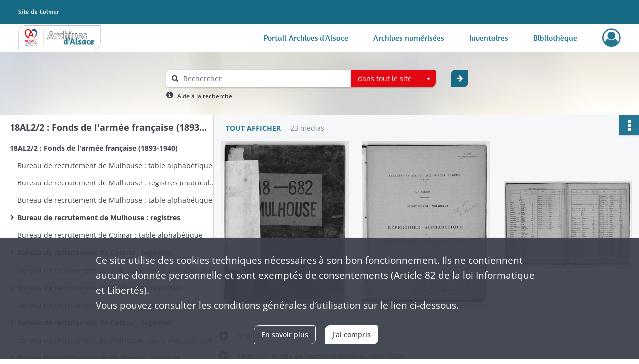

--- FILE ---
content_type: text/html; charset=UTF-8
request_url: https://archives68.alsace.eu/ark:/46858/qwm3xcj6rdz9
body_size: 6257
content:
<!DOCTYPE html>
<html lang="fr">
    <head data-captcha="none">
                    

    <!-- Matomo -->
    <script type="text/javascript">
        var _paq = _paq || [];

        /* This code come from https://www.cnil.fr/sites/default/files/typo/document/Configuration_piwik.pdf */
        _paq.push([function() {
            var self = this;
            function getOriginalVisitorCookieTimeout() {
                var now = new Date(),
                    nowTs = Math.round(now.getTime() / 1000),
                    visitorInfo = self.getVisitorInfo();
                var createTs = parseInt(visitorInfo[2]);
                var cookieTimeout = 33696000; // 13 mois en secondes
                return createTs + cookieTimeout - nowTs;
            }
            this.setVisitorCookieTimeout( getOriginalVisitorCookieTimeout() );
        }]);

        /* tracker methods like "setCustomDimension" should be called before "trackPageView" */
        _paq.push(['disableCookies']);
        _paq.push(['trackPageView']);
        _paq.push(['enableLinkTracking']);
        (function() {
            var u="https://stats.alsace.eu/";
            _paq.push(['setTrackerUrl', u+'piwik.php']);
            _paq.push(['setSiteId', 9]);
            var d=document, g=d.createElement('script'), s=d.getElementsByTagName('script')[0];
            g.type='text/javascript'; g.async=true; g.defer=true; g.src=u+'piwik.js'; s.parentNode.insertBefore(g,s);
        })();
    </script>
    <!-- End Matomo Code -->

        
        <meta charset="utf-8">
        <title>    Bureau de recrutement de Mulhouse : table alphabétique (tous cantons)
</title>

        <meta name="twitter:card" content="summary" /><meta property="og:url" content="https://archives68.alsace.eu/ark:/46858/qwm3xcj6rdz9" /><meta property="og:title" content="    Bureau de recrutement de Mulhouse : table alphabétique (tous cantons)
" /><meta property="og:image" content="https://archives68.alsace.eu/ark:/46858/qwm3xcj6rdz9/044b8f3d-3631-4dcc-8817-8d3aaa771580" />
        <meta name="viewport" content="user-scalable=no, initial-scale=1, maximum-scale=1, minimum-scale=1, width=device-width, height=device-height"/>
        <meta name="format-detection" content="telephone=no" />

        
                    <link rel="apple-touch-icon" sizes="180x180" href="/assets/src/application/Custom/assets/static/front/favicons/apple-touch-icon.03971b95844612e72bbaf3063ed1ad3c.png">
<link rel="icon" type="image/png" sizes="32x32" href="/assets/src/application/Custom/assets/static/front/favicons/favicon-32x32.8c4dfbc65f11eb32555350c0bb608c52.png">
<link rel="icon" type="image/png" sizes="16x16" href="/assets/src/application/Custom/assets/static/front/favicons/favicon-16x16.7d58aa1ad72ae2d57dc7b86466bc32f7.png">
<link rel="manifest" href="/assets/src/application/Custom/assets/static/front/favicons/site.webmanifest.6ad2bd6962b36ccd88e1e053531ed9d5.json">
<link rel="mask-icon" href="/assets/src/application/Custom/assets/static/front/favicons/safari-pinned-tab.c2d861f21fbf1362d687898fc49db63a.svg" color="#5bbad5">

<meta name="msapplication-TileColor" content="#da532c">
<meta name="theme-color" content="#ffffff">
        
        <link rel="stylesheet" type="text/css" href="/assets/assets/front/scss/common.f7ef0664dc6eaa4865b0797af8d12d03.css" />
        <link rel="stylesheet" type="text/css" href="/assets/assets/fonts/index.62fb4e2c9e8a75391dff4f32a9058ffc.css">

            
    <link rel="stylesheet" type="text/css" href="/assets/assets/front/scss/notice-complete.abb3aad7446a227bf55332dda163e431.css" />

        <link rel="stylesheet" type="text/css" href="/assets/src/application/Custom/assets/src/scss/index.e5e4735ccf0de7cfdf3b557cadd767c1.css" />
        <link rel="stylesheet" type="text/css" href="/assets/node_modules/@knight-lab/timelinejs/dist/css/timeline.1f24a26632f1a70a920eae94a02df2a0.css" />

    </head>
    <body id="notice-complete">

                    <header id="header" role="banner">
    <div class="institutional-banner-desktop">
        
    <div class="institutional-banner-burger">
                    <div class="container institutional">
        <div class="row">
                            <div class="header-footer-col col-md-12 col-lg-12 header-footer-align-left">
                    
                    
        <img
        src="/assets/src/application/Custom/assets/static/front/img/icono-logo/logo-header-institutional.06e765e48832d1e938d824dbda3f59cf.svg"
                    />

                </div>
                    </div>
    </div>

    </div>

    </div>
    <div id="main-header">
        <a id="logo" href="/" title="Aller à la page d&#039;accueil">
    <img class="logo-desktop" src="/assets/src/application/Custom/assets/static/front/img/icono-logo/logo-header.6db64dbb19dcd6de27999d4c1016bbcf.svg" alt="Archives Alsace - Colmar"/>

                    
    <img class="logo-mobile" src="/assets/src/application/Custom/assets/static/front/img/icono-logo/logo-header-responsive.71a1b987c15175869686dfd19f312106.svg" alt="Archives Alsace - Colmar"/>

    <span class="sr-only">Archives Alsace - Colmar</span>
</a>
            
<nav id="main-menu" role="navigation">
            <ul aria-label="menu principal">
                                    <li><a
    href="https://archives.alsace.eu/" rel="noopener noreferrer" target="_blank"
    title="Aller à la page : &quot;Portail Archives d&#039;Alsace&quot;"
>Portail Archives d&#039;Alsace</a>
</li>
                                <li><a
    href="/page/archives-numerisees"
    title="Aller à la page : &quot;Archives numérisées&quot;"
>Archives numérisées</a>
</li>
                                <li><a
    href="/ark:/46858/j9dtcx6r0gzs"
    title="Aller à la page : &quot;Inventaires&quot;"
>Inventaires</a>
</li>
                                <li><a
    href="https://catalogue-archives.alsace.eu/" rel="noopener noreferrer" target="_blank"
    title="Aller à la page : &quot;Bibliothèque&quot;"
>Bibliothèque</a>
</li>
            
        </ul>
    </nav>
<nav id="burger-main-menu" class="left" role="navigation">
            <div>
            <label for="burger-sidebar" class="toggle" aria-label="Ouvrir le menu déroulant">
                <span class="sr-only">Ouvrir le menu déroulant</span>
                <span class="icon-bar"></span>
                <span class="icon-bar"></span>
                <span class="icon-bar"></span>
            </label>
            <input type="checkbox" id="burger-sidebar" class="sidebartoggler">

            <div class="page-wrap">
                <div class="sidebar">
                    <ul class="mainnav">
                                                <li><a
    href="https://archives.alsace.eu/" rel="noopener noreferrer" target="_blank"
    title="Aller à la page : &quot;Portail Archives d&#039;Alsace&quot;"
>Portail Archives d&#039;Alsace</a>
</li>
                                <li><a
    href="/page/archives-numerisees"
    title="Aller à la page : &quot;Archives numérisées&quot;"
>Archives numérisées</a>
</li>
                                <li><a
    href="/ark:/46858/j9dtcx6r0gzs"
    title="Aller à la page : &quot;Inventaires&quot;"
>Inventaires</a>
</li>
                                <li><a
    href="https://catalogue-archives.alsace.eu/" rel="noopener noreferrer" target="_blank"
    title="Aller à la page : &quot;Bibliothèque&quot;"
>Bibliothèque</a>
</li>
            
                    </ul>
                    
    <div class="institutional-banner-burger">
                    <div class="container institutional">
        <div class="row">
                            <div class="header-footer-col col-md-12 col-lg-12 header-footer-align-left">
                    
                    
        <img
        src="/assets/src/application/Custom/assets/static/front/img/icono-logo/logo-header-institutional.06e765e48832d1e938d824dbda3f59cf.svg"
                    />

                </div>
                    </div>
    </div>

    </div>

                </div>
            </div>
        </div>
    </nav>
<nav id="user-profile" role="navigation">
    <ul>
                    <li class="user-profile submenu-container">
                            <a href="/user/login?targetRoute=identifiers.front.ark.routing.external&amp;targetRouteParameters%5BarkUrlPath%5D=46858/qwm3xcj6rdz9" class="user-profile-icon-container" title="Mon espace personnel">
                <i class="fa fa-user-circle-o" aria-hidden="true"></i>
            </a>
            <ul class="subnav">
                <li>
                    <a href="/user/login?targetRoute=identifiers.front.ark.routing.external&amp;targetRouteParameters%5BarkUrlPath%5D=46858/qwm3xcj6rdz9" title="Se connecter">Se connecter</a>
                </li>
                                    <li>
                        <a href="/register" title="S&#039;inscrire">S&#039;inscrire</a>
                    </li>
                            </ul>

                </li>
    
    </ul>
</nav>
<nav id="burger-user-profile" class="right" role="navigation">
    <label for="profile-sidebar" class="toggle">
                    <i class="fa fa-user-circle-o user-profile-icon " aria-hidden="true"></i>
    
    </label>
    <input type="checkbox" id="profile-sidebar" class="sidebartoggler">

    <div class="page-wrap">
        <div class="sidebar">
            <ul class="mainnav">
                                                <li>
                <a href="/user/login?targetRoute=identifiers.front.ark.routing.external&amp;targetRouteParameters%5BarkUrlPath%5D=46858/qwm3xcj6rdz9" title="Se connecter">Se connecter</a>
            </li>
                            <li>
                    <a href="/register" title="S&#039;inscrire">S&#039;inscrire</a>
                </li>
                        
            </ul>
        </div>
    </div>
</nav>


    </div>
</header>
        
        <div id="old-browsers" class="disclaimer">
    <div class="text">
        Ce portail est conçu pour être utilisé sur les navigateurs Chrome, Firefox, Safari et Edge. Pour une expérience optimale, nous vous invitons à utiliser l&#039;un de ces navigateurs.
    </div>
    <div class="buttons">
        <button type="button" class="btn btn-primary" id="old-browsers-accept">J&#039;ai compris</button>
    </div>
</div>

        <main role="main" id="page-top">

                                        
            
            <section class="section-search wide no-print" style="background-image:url(/images/9ee26613-7713-4777-b07b-4ff72ceadbda_global_search_banner.jpg)">
    <div class="search-content clearfix" role="search">
        <form id="search" action="https://archives68.alsace.eu/search/results" method="GET" class="select-search">
            <div class="search-content-field clearfix">
                <i class="fal fa-search" aria-hidden="true"></i>
                <label for="search-input">Moteur de recherche</label>
                <input type="text"
                       id="search-input"
                       name="q"
                       class="form-control"
                       placeholder="Rechercher"
                       value=""
                       required pattern=".*\S.*"
                       aria-label="Rechercher à travers le moteur de recherche"/>
            </div>
                        
                <div class="scope-select">
        <select name="scope" class="selectpicker" style="display: none">
            <option value="all" selected>dans tout le site</option>
            <option value="archival">dans les documents</option>
            <option value="page">dans les pages</option>
        </select>
    </div>

            <button type="submit" data-toggle="tooltip" data-placement="top" title="Rechercher" class="accent round fal fa-arrow-right"></button>
        </form>
        <form id="search-navigation" action="https://archives68.alsace.eu/search/results" method="GET">
                    </form>
    </div>

    <div class="help-search clearfix">
        <i class="fas fa-info-circle" aria-hidden="true"></i>
        <a data-toggle="modal" data-target="#searchHelp" href="" title="Plus d&#039;informations sur l&#039;aide à la recherche">Aide à la recherche</a>
    </div>
    <div class="modal fade" data-url="/search/help" id="searchHelp" aria-hidden="true">
        <div class="modal-dialog" role="document">
            <div class="modal-content">
                <div class="modal-header">
                    <h2 class="modal-title">Aide à la recherche</h2>
                    <button type="button" class="close" data-dismiss="modal"><span aria-hidden="true">&times;</span></button>
                </div>
                <div class="modal-body"></div>
            </div>
        </div>
    </div>
</section>



            
                            
<aside class="alert-container row">
</aside>
            
            <div class="container">
                
<section class="notice clearfix row">
    <div class="col-4 list-notice">
        
    <h2 id="finding-aid" title="18AL2/2 : Fonds de l&#039;armée française (1893-1940)">18AL2/2 : Fonds de l&#039;armée française (1893-1940)</h2>
            <div id="classification-plan-navigation"
             data-url="https://archives68.alsace.eu/api/classificationPlan/v1/tree/4f13f127-4aaf-4a46-be1e-06522bde4537_667b16fe-fc25-484b-83a4-05e335171ec8"
             data-record-content-target="notice-content"
             data-current-node-id="4f13f127-4aaf-4a46-be1e-06522bde4537_667b16fe-fc25-484b-83a4-05e335171ec8"
        ></div>
    
    </div>
    <div id="notice-content" class="content-notice col-12 col-sm-8">
        
    
<div
    id="actionbar"
            data-bookmark-url="https://archives68.alsace.eu/user/api/v1/bookmark/record/qwm3xcj6rdz9"
        data-bookmark-data="{}"
        data-bookmark-list-url="https://archives68.alsace.eu/user/bookmarks"
        data-logged-in=""
        data-bookmarked=""
            data-social="1"     data-print="1"
    data-site-name="Archives Alsace - Colmar"
    data-page-title="    Bureau de recrutement de Mulhouse : table alphabétique (tous cantons)
"
    data-share-mail-body="Bonjour,
Je vous recommande cette page :
https%3A%2F%2Farchives68.alsace.eu%2Fark%3A%2F46858%2Fqwm3xcj6rdz9
Bonne consultation !
"
    ></div>



        
    
            <div class="img-notice">
            <p>
                                                        <a href="/ark:/46858/qwm3xcj6rdz9/5812f948-f565-499e-b15d-5cdcde013ab2" class="no-print bloc-media-sub-info" rel="noopener noreferrer" target="_blank">
                        Tout afficher
                    </a>
                                <span>
                                    23 medias

                            </span>
            </p>

            <ul>
                                    <li>
                        <a href="/ark:/46858/qwm3xcj6rdz9/044b8f3d-3631-4dcc-8817-8d3aaa771580" class="image-thumbnail" rel="noopener noreferrer" target="_blank">
                            <span class="qs">Afficher</span>
                            <img class="list-picture img-fluid" src="/images/044b8f3d-3631-4dcc-8817-8d3aaa771580_img-notice.jpg" alt="Bureau de recrutement de Mulhouse : table alphabétique (tous cantons)">
                        </a>
                    </li>
                                    <li>
                        <a href="/ark:/46858/qwm3xcj6rdz9/0da0eb60-41b4-403c-80a2-bd6b6b2c475a" class="image-thumbnail" rel="noopener noreferrer" target="_blank">
                            <span class="qs">Afficher</span>
                            <img class="list-picture img-fluid" src="/images/0da0eb60-41b4-403c-80a2-bd6b6b2c475a_img-notice.jpg" alt="Bureau de recrutement de Mulhouse : table alphabétique (tous cantons)">
                        </a>
                    </li>
                                    <li>
                        <a href="/ark:/46858/qwm3xcj6rdz9/d48f067a-5c2f-4991-896c-b1a19b7f18ce" class="image-thumbnail" rel="noopener noreferrer" target="_blank">
                            <span class="qs">Afficher</span>
                            <img class="list-picture img-fluid" src="/images/d48f067a-5c2f-4991-896c-b1a19b7f18ce_img-notice.jpg" alt="Bureau de recrutement de Mulhouse : table alphabétique (tous cantons)">
                        </a>
                    </li>
                            </ul>
        </div>
    

<div
    class="collapse-toggle-all show"
    data-parentRecords-fold="Replier"
    data-parentRecords-unfold="Déplier"
>
    <span>Déplier</span> tous les niveaux
</div>

    
<section class="notice-info notice-1">
    <div class="intitup
        collapsed                " data-target="#notice1"
        data-toggle="collapse"        aria-expanded="true">

                    <h2>    18AL2/2 : Fonds de l&#039;armée française (1893-1940)
</h2>
            </div>
    <div class="clearfix detail collapse-await " id="notice1" aria-expanded="true">
        <div class="groups">
            
    <div class="group">
                
            <div class="row ">
            <div class="attribut-col col-xl-3 col-lg-5 col-md-5 col-sm-5">
                <p class="attribut">Cote/Cotes extrêmes</p>
            </div>
            <div class="content-col col-xl-9 col-lg-7 col-md-7 col-sm-7 ">
                <div class="content">        <div class="read-more" data-more="Afficher plus" data-less="Afficher moins">18AL2/1 - 18AL2/570</div>
</div>
            </div>
        </div>
    

                                            
    

                                            
    


                
            <div class="row ">
            <div class="attribut-col col-xl-3 col-lg-5 col-md-5 col-sm-5">
                <p class="attribut">Organisme responsable de l&#039;accès intellectuel</p>
            </div>
            <div class="content-col col-xl-9 col-lg-7 col-md-7 col-sm-7 ">
                <div class="content">        <div class="read-more" data-more="Afficher plus" data-less="Afficher moins"><span>Archives départementales du Haut-Rhin</span></div>
</div>
            </div>
        </div>
    


                
    


                            
    

    
                    
    


                    
    


                    
    



                            
    

    
                    
    


                    
    



                            
    

    
                            
    

    
    </div>


    <div class="group">
                                                    
            <div class="row ">
            <div class="attribut-col col-xl-3 col-lg-5 col-md-5 col-sm-5">
                <p class="attribut">Origine</p>
            </div>
            <div class="content-col col-xl-9 col-lg-7 col-md-7 col-sm-7 ">
                <div class="content">        <div class="read-more" data-more="Afficher plus" data-less="Afficher moins"><span>Rédacteur : D. Dreyer</span></div>
</div>
            </div>
        </div>
    

    
            
                            
    

    
                            
    

    
                            
    

    
    </div>










        </div>
            </div>
</section>

<section class="notice-info notice-0">
    <div class="intitup
                        " data-target="#notice0"
        data-toggle="collapse"        aria-expanded="true">

                    <h2>    Bureau de recrutement de Mulhouse : table alphabétique (tous cantons)
</h2>
            </div>
    <div class="clearfix detail collapse-await show" id="notice0" aria-expanded="true">
        <div class="groups">
            
    <div class="group">
                
            <div class="row ">
            <div class="attribut-col col-xl-3 col-lg-5 col-md-5 col-sm-5">
                <p class="attribut">Cote/Cotes extrêmes</p>
            </div>
            <div class="content-col col-xl-9 col-lg-7 col-md-7 col-sm-7 ">
                <div class="content">        <div class="read-more" data-more="Afficher plus" data-less="Afficher moins">18AL2/222</div>
</div>
            </div>
        </div>
    

                                            
    

                                                                
            <div class="row ">
            <div class="attribut-col col-xl-3 col-lg-5 col-md-5 col-sm-5">
                <p class="attribut">Date</p>
            </div>
            <div class="content-col col-xl-9 col-lg-7 col-md-7 col-sm-7 ">
                <div class="content">        <div class="read-more" data-more="Afficher plus" data-less="Afficher moins"><span>1918</span></div>
</div>
            </div>
        </div>
    


                
    


                
    


                            
    

    
                    
    


                    
    


                    
    



                            
    

    
                    
    


                    
    



                            
    

    
                            
    

    
    </div>






    <div class="group">
                                                    
            <div class="row ">
            <div class="attribut-col col-xl-3 col-lg-5 col-md-5 col-sm-5">
                <p class="attribut">Conditions d&#039;accès</p>
            </div>
            <div class="content-col col-xl-9 col-lg-7 col-md-7 col-sm-7 ">
                <div class="content">        <div class="read-more" data-more="Afficher plus" data-less="Afficher moins"><p>NC Numérisé</p></div>
</div>
            </div>
        </div>
    

    
            
                            
    

    
                            
    

    
                            
    

    
                            
    

    
    </div>






    <div class="group">
        
                                                                                                                
            <div class="row ">
            <div class="attribut-col col-xl-3 col-lg-5 col-md-5 col-sm-5">
                <p class="attribut">Mots clés lieux</p>
            </div>
            <div class="content-col col-xl-9 col-lg-7 col-md-7 col-sm-7 ">
                <div class="content">        <div class="read-more" data-more="Afficher plus" data-less="Afficher moins"><a href="/search/results?target=controlledAccessGeographicName&amp;keyword=Mulhouse" rel="noopener noreferrer" target="_blank" title='Rechercher "Mulhouse"'>Mulhouse</a></div>
</div>
            </div>
        </div>
    

        
                                                            
    

        
                                                            
    

        
                                                            
    

        
                                                            
    

        
                                                            
    


                
                                                                                    
    


        
                                                                                                                
            <div class="row ">
            <div class="attribut-col col-xl-3 col-lg-5 col-md-5 col-sm-5">
                <p class="attribut">Mots clés typologiques</p>
            </div>
            <div class="content-col col-xl-9 col-lg-7 col-md-7 col-sm-7 ">
                <div class="content">        <div class="read-more" data-more="Afficher plus" data-less="Afficher moins"><a href="/search/results?target=controlledAccessPhysicalCharacteristic&amp;keyword=TABLE%20ALPHABETIQUE" rel="noopener noreferrer" target="_blank" title='Rechercher "TABLE ALPHABETIQUE"'>TABLE ALPHABETIQUE</a></div>
</div>
            </div>
        </div>
    

        
                                                            
    

        
                                                            
    


    </div>
        </div>
                                <div class="record-actions">
    </div>
    
            </div>
</section>

    </div>
</section>

            </div>

        </main>

                        
    <footer id="footer" role="contentinfo">
                                
                                <div class="container default">
        <div class="row">
                            <div class="header-footer-col col-md-3 col-lg-3 header-footer-align-left">
                    
                    <div class="mt-0">
    <img src="/assets/src/application/Custom/assets/static/front/img/icono-logo/logo-footer.12dbacc3bd0976b75a3dea2cd6efc63a.svg" alt="Logo des archives d'Alsace"/>
</div>
<div class="mt-2">
    <ul class="links">
        <li>
            <ul class="icon-list">
                <li class="link icon-only">
                    <a href="https://twitter.com/Archivesdalsace" title="Retrouvez-nous sur X" rel="noopener noreferrer" target="_blank">
                        <i class="nf nf-x-twitter" aria-hidden="true"></i>
                    </a>
                </li>
                <li class="link icon-only">
                    <a href="https://www.facebook.com/Archivesdalsace" title="Retrouvez-nous sur Facebook" rel="noopener noreferrer" target="_blank">
                        <i class="nf nf-facebook-f" aria-hidden="true"></i>
                    </a>
                </li>
                <li class="link icon-only">
                    <a href="https://www.instagram.com/archivesdalsace/" title="Retrouvez-nous sur Instagram" rel="noopener noreferrer" target="_blank">
                        <i class="nf nf-instagram" aria-hidden="true"></i>
                    </a>
                </li>
                <li class="link icon-only">
                    <a href="https://www.youtube.com/channel/UClkmbHMJAb868KH00IUV0TA" title="Retrouvez-nous sur Youtube" rel="noopener noreferrer" target="_blank">
                        <i class="nf nf-youtube" aria-hidden="true"></i>
                    </a>
                </li>
            </ul>
        </li>
    </ul>
</div>
                </div>
                            <div class="header-footer-col col-md-3 col-lg-3 header-footer-align-left">
                                            <span class="heading">Archives d&#039;Alsace - Site de Colmar</span>
                    
                    <div class="mt-0">
    <p class="mb-0">Bâtiment M / Cité administrative</p>
    <p class="mb-0">3, rue Fleischhauer</p>
    <p class="mb-0">F-68026 COLMAR</p>
    <p class="mb-0"><i class="fa fa-phone" aria-label="Téléphone" aria-hidden="true"></i> (+33) 3 89 21 97 00</p>
</div>
<div class="mt-4">
    <p class="mb-0"><a class="btn" href="/page/contactez-nous" title="Contacter le service d'archives du CEA"><b>Nous contacter</b></a></p>
</div>

                </div>
                            <div class="header-footer-col col-md-3 col-lg-3 header-footer-align-left">
                                            <span class="heading">Horaires d&#039;ouverture</span>
                    
                    <div class="mt-0">
    <p class="mb-0">Du mardi au vendredi</p>
    <p class="mb-0">en continu de 9h à 17h</p>
</div>
<div class="mt-4">
    <p class="mb-0"><a class="btn" href="" title="Vernir au service d'Archives du CEA"><b>Venir</b></a></p>
</div>
                </div>
                            <div class="header-footer-col col-md-3 col-lg-3 header-footer-align-left">
                                            <span class="heading">Découvrez également</span>
                    
                    <ul class="links">
            <li class="link
">
        <a href="https://archives.bas-rhin.fr/"
         title="Accéder au portail des Archives départementales du Bas-Rhin"                      rel="noopener noreferrer"            target="_blank"
            >
                            Archives d&#039;Alsace - Strasbourg
            </a>
    </li>
    </ul>
                </div>
                    </div>
    </div>

                                                            <div class="container institutional">
        <div class="row">
                            <div class="header-footer-col col-md-6 col-lg-6 header-footer-align-left">
                    
                    <ul class="links">
            <li class="link
">
        <a href="/page/conditions-generales-d-utilisation"
         title="Consulter les mentions légales"             >
                            Mentions légales
            </a>
    </li>
            <li class="link
">
        <a href="/page/conditions-generales-d-utilisation"
         title="Consulter la politique de confidentialité"             >
                            Politique de confidentialité
            </a>
    </li>
            <li class="link
">
        <a href="/page/conditions-generales-d-utilisation"
         title="Consulter les Conditions Générales d&#039;Utilisation"             >
                            CGU
            </a>
    </li>
            <li class="link
">
        <a href="/page/accessibilite"
         title="Consulter les informations d&#039;accessibilité"             >
                            Accessibilité
            </a>
    </li>
            <li class="link
">
        <a href="/page/credits"
         title="Consulter les crédits"             >
                            Crédits
            </a>
    </li>
    </ul>
                </div>
                            <div class="header-footer-col col-md-6 col-lg-6 header-footer-align-right">
                    
                    
        <img
        src="/assets/src/application/Custom/assets/static/front/img/icono-logo/logo-footer-institutional.48a9a94330a023344059bcf1ddf576a7.svg"
                    />

                </div>
                    </div>
    </div>

                        </footer>
        
        <a href="#page-top" id="scrollup" class="no-print" title="Revenir en haut de la page">
            <i class="fa fa-angle-up" aria-hidden="true"></i>
            <span class="sr-only">Revenir en haut de la page</span>
        </a>

                                    <script src="/assets/common.921f689e6d3697160aa6.js"></script>
                            <script src="/assets/vendor.front.e8ad8de2d74f5dab70fe.js"></script>
                            <script src="/assets/front.d22d42a84881043c5b47.js"></script>
                    
        <div id="rgpd-infos"
     class="disclaimer"
     >
    <div class="text">
        <p>
            Ce site utilise des <span lang="en">cookies</span> techniques nécessaires à son bon fonctionnement. Ils ne contiennent aucune donnée personnelle et sont exemptés de consentements (Article 82 de la loi Informatique et Libertés).
        </p>
        <p>
                            Vous pouvez consulter les conditions générales d’utilisation sur le lien ci-dessous.
                    </p>
    </div>
    <div class="buttons">
                                    <a href="/page/conditions-generales-d-utilisation" rel="noopener noreferrer" target="_blank" class="btn btn-secondary" title="En savoir plus sur les conditions générales d&#039;utilisation">
            En savoir plus
        </a>
        <button type="button" class="btn btn-primary" id="rgpd-infos-understand">J&#039;ai compris</button>
    </div>

</div>
        
    </body>
</html>


--- FILE ---
content_type: image/svg+xml
request_url: https://archives68.alsace.eu/assets/src/application/Custom/assets/static/front/img/icono-logo/logo-header.6db64dbb19dcd6de27999d4c1016bbcf.svg
body_size: 5463
content:
<?xml version="1.0" encoding="UTF-8"?>
<svg id="Calque_1" data-name="Calque 1" xmlns="http://www.w3.org/2000/svg" width="165.13246" height="50" viewBox="0 0 535 162">
  <defs>
    <style>
      .cls-1 {
        fill: #fff;
      }

      .cls-2 {
        fill: #fd0;
      }

      .cls-3 {
        fill: #e30613;
      }

      .cls-4 {
        fill: #247893;
      }

      .cls-5 {
        fill: #164194;
      }

      .cls-6 {
        fill: #878787;
      }

      .cls-7 {
        stroke: #878787;
        stroke-width: 1.14px;
      }

      .cls-7, .cls-8 {
        fill: none;
        stroke-miterlimit: 10;
      }

      .cls-8 {
        stroke: #1d1d1b;
        stroke-width: 1.87px;
      }
    </style>
  </defs>
  <g id="bloc">
    <g>
      <path class="cls-1" d="m1.41,160.31V49.67C1.41,23.21,22.03,1.69,47.37,1.69h486.22v110.64c0,26.46-20.62,47.99-45.96,47.99H1.41Z"/>
      <path class="cls-6" d="m533.09,2.19v110.14c0,26.19-20.39,47.49-45.46,47.49H1.91V49.67C1.91,23.49,22.3,2.19,47.37,2.19h485.72m1-1H47.37C21.75,1.19.91,22.94.91,49.67v111.14h486.72c25.62,0,46.46-21.75,46.46-48.49V1.19h0Z"/>
    </g>
  </g>
  <g id="archives">
    <path class="cls-8" d="m217.8,40.62l17.97,49.05h-12.1l-3.62-11.81h-15.87l-3.77,11.81h-11.88l18.62-49.05h10.65Zm-5.65,12.24c-1.09,3.69-3.26,10.58-5.22,16.16h10.43c-1.96-5.65-4.13-12.61-5.22-16.16h.01Z"/>
    <path class="cls-8" d="m250.69,89.67h-11.45v-18.84c0-11.45-3.98-15.14-3.98-15.14l9.2-2.9s2.25,2.25,3.26,6.52c2.39-4.64,5.72-6.52,10.21-6.52,2.03,0,3.62.43,4.71.8l-2.97,10.94c-.65-.36-1.81-.8-3.4-.8-2.03,0-5.58,2.25-5.58,7.46v18.47h0Z"/>
    <path class="cls-8" d="m281.55,61.13c-2.39,0-6.16.94-6.16,10.14s4.06,10.43,7.17,10.43c2.32,0,5.87-1.38,6.09-1.45l2.1,7.61c-.07.07-4.35,2.46-10.79,2.46-11.81,0-16.74-7.17-16.74-17.82,0-13.04,7.53-19.92,17.6-19.92,4.71,0,8.33,2.1,10.58,5.14l-5.65,5.87c-1.16-1.38-2.24-2.46-4.2-2.46Z"/>
    <path class="cls-8" d="m315.1,52.8c7.53,0,10.43,4.93,10.43,12.61v24.27h-11.52v-22.6c0-3.4-.65-5.65-2.9-5.65-2.54,0-5.51,3.48-5.51,9.13v19.13h-11.45v-50.57l11.45-1.96v18.91c2.54-2.25,5.94-3.26,9.49-3.26h.01Z"/>
    <path class="cls-8" d="m337.05,48.81c-4.06,0-6.3-2.83-6.3-6.23,0-3.84,2.25-6.74,6.59-6.74,3.98,0,6.23,2.75,6.23,6.38s-2.25,6.59-6.52,6.59h0Zm-5.58,4.49h11.45v25.21c0,2.17.65,2.83,2.03,2.83.72,0,1.67-.22,1.88-.29l1.01,7.17c-.14.15-3.26,1.74-7.17,1.74-5.43,0-9.2-3.04-9.2-8.19v-28.47Z"/>
    <path class="cls-8" d="m382.11,62.49c0,20.07-6.23,27.6-19.49,27.6-8.26,0-12.1-5.14-12.1-12.97v-23.84h11.45v23.62c0,2.83.72,5.07,2.61,5.07,4.56,0,6.09-10.07,6.09-18.91,0-4.78-.58-7.9-.87-9.78h11.45c.36,1.52.87,5.43.87,9.2h-.01Z"/>
    <path class="cls-8" d="m416.24,63.52c0,7.03-7.17,12.53-18.69,13.48.65,2.9,2.32,4.85,5.94,4.85,4.2,0,10.29-2.32,10.29-2.32l2.17,7.53s-6.59,3.26-14.27,3.26c-11.81,0-16.52-7.17-16.52-17.82,0-12.97,8.04-19.92,18.4-19.92,9.06,0,12.68,4.71,12.68,10.94h0Zm-11.37.29c0-1.81-1.16-3.04-2.75-3.04-3.69,0-5,4.78-5.14,8.91,5.72-.15,7.9-3.55,7.9-5.87h0Z"/>
    <path class="cls-8" d="m418.85,63.45c0-6.16,4.78-10.79,12.82-10.79,7.25,0,13.11,3.04,13.11,3.04l-3.62,8.11c-1.59-.8-4.93-2.61-7.9-2.61-1.52,0-2.75.65-2.75,2.1s2.17,3.04,5.43,4.42c5.72,2.39,9.06,5.43,9.06,11.01,0,6.23-4.49,11.66-13.04,11.66-6.67,0-12.03-2.25-14.42-3.33l3.77-8.33c.94.43,5.22,2.97,8.48,2.97,2.03,0,3.48-.8,3.48-2.32,0-1.81-1.81-3.33-4.27-4.27-7.24-2.9-10.14-6.23-10.14-11.66h0Z"/>
    <path class="cls-4" d="m313.13,119.58c-1.26,3.56-3.74,5.63-7.87,5.63-7.53,0-11.09-5.69-11.09-14.31s5.86-15.29,14.42-15.29c.69,0,1.55.11,2.36.17v-12.53l9.08,1.49v26.26c0,9.08,3.1,11.95,3.16,12.01l-7.3,2.3c-.06-.06-2.07-2.01-2.76-5.75v.02Zm-2.18-16.84c-.52-.23-1.67-.46-2.36-.46-3.74,0-4.77,3.39-4.77,8.05,0,4.25.17,8.22,2.93,8.22,2.36,0,4.2-4.31,4.2-9.14v-6.67h0Z"/>
    <path class="cls-4" d="m336.86,88.55c0,4.94-2.7,9.83-8.96,12.99l-3.33-4.6c2.76-2.01,3.5-4.31,3.5-6.44,0-2.36-.98-4.48-1.15-5.75.12-.11,1.61-1.38,5.17-1.38s4.77,2.41,4.77,5.17h0Z"/>
    <path class="cls-4" d="m355.82,85.97l14.25,38.9h-9.6l-2.87-9.37h-12.59l-2.99,9.37h-9.42l14.77-38.9h8.45Zm-4.48,9.71c-.86,2.93-2.59,8.39-4.14,12.81h8.27c-1.55-4.48-3.27-10-4.14-12.81h.01Z"/>
    <path class="cls-4" d="m372.37,84.76l9.08-1.55v32.58c0,1.84.57,2.47,2.3,2.47.8,0,1.95-.17,2.82-.34l.86,5.69c-1.15.52-4.14,1.49-7.47,1.49-5.29,0-7.59-3.28-7.59-7.36v-32.98h0Z"/>
    <path class="cls-4" d="m389.26,104.06c0-4.88,3.79-8.56,10.17-8.56,5.75,0,10.4,2.41,10.4,2.41l-2.87,6.44c-1.26-.63-3.91-2.07-6.26-2.07-1.21,0-2.18.52-2.18,1.67,0,1.21,1.72,2.41,4.31,3.51,4.54,1.9,7.18,4.31,7.18,8.73,0,4.94-3.56,9.25-10.34,9.25-5.29,0-9.54-1.78-11.44-2.64l2.99-6.61c.75.34,4.14,2.36,6.72,2.36,1.61,0,2.76-.63,2.76-1.84,0-1.44-1.44-2.64-3.39-3.39-5.75-2.3-8.04-4.94-8.04-9.25h0Z"/>
    <path class="cls-4" d="m441.55,123.03l-7.3,2.3s-2.07-1.95-2.76-5.75c-1.26,3.56-3.73,5.63-7.87,5.63-7.53,0-11.09-5.69-11.09-14.31s5.86-15.29,14.42-15.29c4.77,0,11.32,1.67,11.44,1.67v13.73c0,9.08,3.16,12.01,3.16,12.01h0Zm-12.24-20.29c-.52-.23-1.67-.46-2.36-.46-3.74,0-4.77,3.39-4.77,8.05,0,4.25.17,8.22,2.93,8.22,2.36,0,4.2-4.31,4.2-9.14v-6.67h0Z"/>
    <path class="cls-4" d="m457.76,102.23c-1.9,0-4.88.75-4.88,8.04s3.22,8.28,5.69,8.28c1.84,0,4.65-1.09,4.83-1.15l1.67,6.03c-.06.06-3.45,1.95-8.56,1.95-9.37,0-13.27-5.69-13.27-14.14,0-10.34,5.98-15.8,13.96-15.8,3.73,0,6.61,1.67,8.39,4.08l-4.48,4.65c-.92-1.09-1.78-1.95-3.33-1.95h-.02Z"/>
    <path class="cls-4" d="m491.37,104.12c0,5.57-5.69,9.94-14.83,10.69.52,2.3,1.84,3.85,4.71,3.85,3.33,0,8.16-1.84,8.16-1.84l1.72,5.98s-5.23,2.59-11.32,2.59c-9.37,0-13.1-5.69-13.1-14.14,0-10.29,6.38-15.8,14.6-15.8,7.18,0,10.06,3.74,10.06,8.68h0Zm-9.02.23c0-1.44-.92-2.41-2.18-2.41-2.93,0-3.97,3.79-4.08,7.07,4.54-.11,6.26-2.82,6.26-4.65h0Z"/>
  </g>
  <g id="Alsace">
    <rect class="cls-5" x="114.55" y="60.67" width=".9" height=".89"/>
    <path class="cls-5" d="m97.42,85.66v-.89h-.87s-.02.02-.03.02v.87h-.9v-.07c-.24.21-.47.41-.67.59l.76.47s.15-.05.43-.16c.7-.26,1.39-.54,2.06-.83h-.78Z"/>
    <path class="cls-5" d="m105.53,81.56c.17-.12.34-.24.51-.36h-.51v.36Z"/>
    <path class="cls-5" d="m99.37,82.09h.75v.89h.9v-.89h.9v-.89h-.9v-.84c-.57.61-1.12,1.19-1.65,1.73Z"/>
    <path class="cls-5" d="m122.45,55.31c2.15-14.48-3.35-25.97-14.04-29.27-2.06-.63-4.15-.95-6.24-.95-4.08,0-8.16,1.2-12,3.57-.9.56-1.84,1.23-2.95,2.11l-.08.93c1.13,1.29,4.29,5.75,5.29,7.18l.94.13c.75-.51,1.82-1.15,3.2-1.68,3.66-1.38,7.42-1.32,10.6.41,6.62,3.61,7.17,15.07,5.82,20.79-.39,1.68-.88,3.28-1.43,4.81h.26v.89h-.6c-.23.61-.48,1.2-.73,1.78h.42v-.89h.9v.89h-.9v.89h-.82c-.28.61-.56,1.2-.86,1.78h.78v-.89h.9v-.89h.9v.89h-.9v.89h.9v.89h-.9v-.89h-.9v.89h-.9v-.67c-.12.23-.24.45-.36.67h.36v.89h-.85c-.17.3-.34.6-.52.89h.47v.89h-.9v-.17c-.22.36-.45.72-.68,1.06h.68v.89h-.9v-.55c-.54.81-1.09,1.6-1.65,2.34h.74v-.89h.9v.89h-.9v.89h-.9v-.69c-.17.23-.35.46-.52.69h.52v.89h-.9v-.42c-.36.45-.72.89-1.08,1.31h1.07v.89h-.9v.89h-.9v-.89h0v-.05c-.29.32-.57.64-.85.94h.85v.89h.9v.89h-.9v.89h-.9v.89h-1.8v-1.64c-.31.31-.61.6-.9.88v.75h-.8s-.07.06-.1.1v.8h.9v-.89h.9v.89h-.9v.84c.3-.13.61-.27.9-.41v-.43h.9c1.11-.55,2.19-1.15,3.23-1.78h-.53v-.89h.9v.66c.35-.22.69-.44,1.03-.66h-.13v-.89h-1.8v-.89h1.8v.89h.9v-.89h.9v.61c.27-.2.54-.4.8-.61h-.8v-.89h.9v.81c.34-.27.68-.54,1.02-.81h-.11v-.89h.9v.22c.75-.65,1.47-1.32,2.16-2.01h-1.27v-.89h-.9v.89h-.9v-.89h0v-.89h1.8v.89h1.8v.35c.96-.99,1.87-2.01,2.7-3.04v-.87h-.9v-.89h.9v.89h.69c.23-.3.45-.59.67-.89h-.45v-.89h-.9v-.89h.9v.89h.9v.27c.48-.68.92-1.37,1.34-2.05h-.46v-.89h.9v.16c.21-.35.4-.7.59-1.05h-.57v-.89h.9v.28c.67-1.3,1.24-2.59,1.7-3.85h-.8v-.89h.9v.59c.17-.5.34-.99.47-1.48h-.47v-.89h.71c.15-.6.28-1.19.4-1.78h-1.11v.89h-.9v-.89h.9v-.89h1.29c.06-.3.11-.6.16-.89h-.58v-.89h-.87v-.89h.9v.89h.75Zm-17.82,22.31h.9v.89h-.9v-.89Zm1.8,1.78h-.9v.89h-.9v-.89h.9v-.89h.9v.89Zm0-1.79h-.9v-.89h.9v.89Zm0-1.78h.9v.89h-.9v-.89Zm1.8,1.34v.45h0v.89h-1.8v-.89h.9v-.89h.9v.45h0Zm0-2.23h-.9v-.89h.9v.89Zm.9,1.78h.9v.89h-.9v-.89Zm2.7-12.49h.9v.89h-.9v-.89Zm-1.8,6.25h0v-.89h.9v.89h0v.89h-.9v-.89Zm2.7,3.57h0v.89h-.9v-.89h-.9v.89h-.9v-.89h.9v-.89h-.9v-.89h-.9v.89h0v.89h-.9v-.89h0v-.89h.9v-.89h.9v.89h.9v-.89h.9v.89h-.9v.89h1.8v.89Zm.9-.89h-.9v-.89h.9v.89Zm0-1.78h-1.8v-.89h0v-.89h.9v.89h.9v.89h0Zm0-2.68h-.9v-.89h.9v.89Zm0-1.78h-.9v-.89h.9v.89Zm0-3.57h-.9v-.89h.9v.89Zm0-2.68h-.9v-.89h.9v.89Zm4.51-12.49h.9v.89h-.9v-.89Zm0,1.78h.9v.89h-.9v-.89Zm0,3.57h.9v.89h-.9v-.89Zm-1.8,1.78v-.89h-.9v-.89h.9v.89h.9v.89h.9v.89h-.9v-.89h-.9Zm-1.8-9.82v-.89h.9v.89h-.9Zm.9,3.57h.9v.89h-.9v-.89Zm-.9,3.57v-.89h.9v.89h-.9Zm2.7-.89v.89h-.9v-.89h.9v-.89h.9v.89h-.9Zm0-3.57v-.89h.9v.89h-.9Zm0-6.25v-.89h.9v.89h-.9Zm-.9-2.68h.9v.89h-.9v-.89Zm0,3.57h.9v.89h-.9v-.89Zm0,2.68h.9v.89h-.9v-.89Zm0,1.78v.89h-.9v-.89h.9Zm-1.8-9.82h.9v.89h-.9v-.89Zm0,3.57h.9v.89h-.9v-.89Zm-.9,1.78h.9v.89h-.9v-.89Zm0,3.57h.9v.89h-.9v-.89Zm0,2.68h.9v.89h-.9v-.89Zm0,5.35h.9v.89h-.9v-.89Zm0,2.68h.9v-.89h.9v.89h-.9v.89h-.9v-.89Zm1.8.89v.89h-.9v-.89h.9Zm-1.8,6.25h.9v.89h-.9v-.89Zm.9,5.35h-.9v-.89h.9v.89Zm0-1.78h-.9v-.89h.9v.89Zm0-1.78v-.89h.9v.89h-.9Zm1.8,3.57h-.9v-.89h.9v.89Zm0-1.78h-.9v-.89h.9v.89Zm1.8-2.68h-.9v.89h-.9v-.89h.9v-.89h-.9v-.89h.9v.89h.9v.89Zm0-3.57h-.9v.89h-.9v-.89h-.9v.89h0v.89h-.9v-.89h0v-.89h-.9v-.89h.9v-.89h.9v.89h.9v.89h.9v-.89h.9v.89Zm0-3.57h-.9v.89h0v.89h-.9v-.89h0v-.89h.9v-.89h1.8v.89h-.9Zm0,1.78v-.89h.9v.89h.89v.89h-.9v-.89h-.89Zm1.8,4.46h-.9v-.89h-.9v-.89h.9v.89h.9v.89Zm0-8.03h-.9v-.89h.9v.89Zm0-11.6h-.9v.89h-.9v-.89h.9v-.89h.9v.89Zm.9,8.92h-.9v-.89h.9v.89Zm0-1.78h-.9v-.89h.9v.89Zm0-4.46h-.9v-.89h.9v.89Zm0,.89h.89v-.89h.9v.89h-.89v.89h-.9v-.89Zm0,1.78h.9v.89h-.9v-.89Zm.9,3.57v-.89h.9v.89h-.9Z"/>
    <path id="Acoeur" class="cls-3" d="m93.77,77.73c.17.09.33.19.5.29.58-.36,1.88-1.51,2.61-2.25,1.24-1.28,1.75-1.81,2.25-2.47.04-.2.08-.4.12-.59-1.01-4.96-3.21-12.48-5.51-18.39-2.15-5.55-4.82-10.17-7.21-13.98v-.02c-1.14-1.7-3.32-4.38-3.32-4.38-2.55-3-5.26-5.41-8.05-7.15-5.74-3.57-12.01-4.49-18.02-2.61-11.63,3.63-16.71,17.18-12.65,33.72,2.31,9.37,11.17,21.72,25.21,26.73l.85-.52c.61-4.56,1.39-8.97,2.33-13.08h.01c.22-1.02.45-2.02.7-3.01h18.28c.25.89.83,3.17,1.04,4.06.15.68.71,3,.85,3.66m-28.39-.54c-8.1-5.17-13.13-13.12-14.54-18.87-3.24-13.17,0-23.34,8.25-25.92,1.41-.44,2.85-.67,4.26-.67,2.79,0,5.6.87,8.36,2.59,2.41,1.5,4.76,3.65,6.99,6.38-6.01,9.06-10.61,21.65-13.32,36.49m9.95-13.34c2.06-6.65,4.55-12.45,7.42-17.28,2.86,4.83,5.36,10.63,7.42,17.28h-14.84Z"/>
    <polygon class="cls-2" points="94.37 29.41 95.78 30.69 97.47 29.82 96.69 31.55 98.04 32.9 96.15 32.69 95.29 34.39 94.9 32.52 93.02 32.23 94.67 31.28 94.37 29.41"/>
    <polygon class="cls-2" points="102.89 27.99 103.47 29.8 105.38 29.89 103.83 31.01 104.33 32.84 102.79 31.72 101.2 32.76 101.8 30.95 100.31 29.76 102.22 29.77 102.89 27.99"/>
    <polygon class="cls-2" points="108.04 30.53 109.57 31.66 111.17 30.62 110.57 32.43 112.05 33.62 110.14 33.61 109.46 35.39 108.89 33.58 106.99 33.48 108.54 32.37 108.04 30.53"/>
    <path class="cls-5" d="m48.21,123.76c-.46.09-.89.14-1.82.14-1.35,0-2.89-.72-2.89-3.38v-1.52c0-2.68,1.54-3.38,2.89-3.38.69,0,1.36.1,1.84.18.1,0,.18.04.18.14v.56c0,.07-.02.12-.13.12h-.03c-.39-.03-1.2-.1-1.84-.1-1.07,0-1.91.62-1.91,2.49v1.52c0,1.84.83,2.49,1.91,2.49.62,0,1.41-.05,1.81-.09h.04c.12,0,.18.06.18.18v.45c0,.13-.1.2-.22.22v-.02Z"/>
    <path class="cls-5" d="m54.12,123.9c-1.61,0-2.43-1.06-2.43-2.67v-.83c0-1.61.82-2.67,2.43-2.67s2.44,1.06,2.44,2.67v.83c0,1.61-.83,2.67-2.44,2.67Zm1.48-3.5c0-1.12-.45-1.83-1.48-1.83s-1.47.7-1.47,1.83v.83c0,1.12.44,1.83,1.47,1.83s1.48-.7,1.48-1.83v-.83Z"/>
    <path class="cls-5" d="m61.17,123.84h-.57c-.11,0-.2-.1-.2-.22v-7.81c0-.11.08-.21.2-.21h.57c.11,0,.2.09.2.21v7.81c0,.11-.08.22-.2.22Z"/>
    <path class="cls-5" d="m66.28,123.84h-.57c-.11,0-.2-.1-.2-.22v-7.81c0-.11.08-.21.2-.21h.57c.11,0,.2.09.2.21v7.81c0,.11-.08.22-.2.22Z"/>
    <path class="cls-5" d="m74.95,121.12h-3.67v.15c0,1.3.51,1.78,1.52,1.78.64,0,1.45-.04,1.95-.12h.05c.09,0,.18.04.18.15v.37c0,.14-.04.22-.22.25-.62.12-1.23.19-1.96.19-1.26,0-2.49-.59-2.49-2.63v-.99c0-1.57.87-2.56,2.43-2.56s2.41,1.01,2.41,2.56v.59c0,.14-.08.24-.21.24v.02Zm-.77-.83c0-1.24-.47-1.72-1.43-1.72s-1.47.54-1.47,1.72v.1h2.9v-.1Z"/>
    <path class="cls-5" d="m82.41,123.78c-.36.07-.85.12-1.37.12-1.49,0-2.33-1.05-2.33-2.66v-.85c0-1.61.83-2.66,2.33-2.66.5,0,1.01.05,1.37.12.18.03.22.09.22.24v.39c0,.11-.09.16-.19.16h-.04c-.48-.06-.82-.08-1.36-.08-.88,0-1.37.58-1.37,1.82v.85c0,1.23.48,1.82,1.37,1.82.54,0,.88-.02,1.36-.08h.04c.1,0,.19.05.19.16v.39c0,.14-.04.21-.22.24v.02Z"/>
    <path class="cls-5" d="m89.3,123.86c-.22.03-.5.05-.71.05-1.01,0-1.49-.26-1.49-1.47v-3.82l-1.06-.12c-.12,0-.21-.08-.21-.2v-.3c0-.12.09-.2.21-.2h1.06v-1.07c0-.11.08-.2.2-.22l.57-.09h.03c.09,0,.16.08.16.19v1.19h1.18c.12,0,.22.1.22.22v.37c0,.12-.1.22-.22.22h-1.18v3.82c0,.6.15.69.59.69h.61c.15,0,.23.04.23.15v.38c0,.1-.05.16-.2.19v.02Z"/>
    <path class="cls-5" d="m93.84,116.84h-.56c-.12,0-.22-.1-.22-.22v-.88c0-.12.1-.22.22-.22h.56c.12,0,.22.1.22.22v.88c0,.12-.1.22-.22.22Zm-.02,6.99h-.53c-.12,0-.22-.1-.22-.22v-5.58c0-.12.1-.22.22-.22h.53c.12,0,.22.1.22.22v5.58c0,.12-.1.22-.22.22Z"/>
    <path class="cls-5" d="m102.72,118.08l-1.48,5.21c-.14.49-.51.62-.99.62s-.84-.13-.99-.62l-1.48-5.21s-.01-.06-.01-.08c0-.11.07-.19.18-.19h.6c.09,0,.16.07.21.21l1.26,4.77c.07.26.12.32.23.32.1,0,.16-.05.23-.32l1.26-4.77c.04-.14.12-.21.21-.21h.6c.11,0,.18.08.18.19,0,.02,0,.04,0,.08h0Z"/>
    <path class="cls-5" d="m107.23,116.84h-.56c-.12,0-.22-.1-.22-.22v-.88c0-.12.1-.22.22-.22h.56c.12,0,.22.1.22.22v.88c0,.12-.1.22-.22.22Zm-.02,6.99h-.53c-.12,0-.22-.1-.22-.22v-5.58c0-.12.1-.22.22-.22h.53c.12,0,.22.1.22.22v5.58c0,.12-.1.22-.22.22Z"/>
    <path class="cls-5" d="m114.49,123.86c-.22.03-.5.05-.71.05-1.01,0-1.49-.26-1.49-1.47v-3.82l-1.06-.12c-.12,0-.21-.08-.21-.2v-.3c0-.12.09-.2.21-.2h1.06v-1.07c0-.11.08-.2.2-.22l.57-.09h.03c.09,0,.16.08.16.19v1.19h1.18c.12,0,.22.1.22.22v.37c0,.12-.1.22-.22.22h-1.18v3.82c0,.6.15.69.59.69h.61c.15,0,.23.04.23.15v.38c0,.1-.05.16-.2.19v.02Z"/>
    <path class="cls-5" d="m122.58,121.12h-3.67v.15c0,1.3.51,1.78,1.52,1.78.63,0,1.44-.04,1.95-.12h.05c.09,0,.18.04.18.15v.37c0,.14-.04.22-.22.25-.62.12-1.23.19-1.96.19-1.26,0-2.49-.59-2.49-2.63v-.99c0-1.57.86-2.56,2.43-2.56s2.41,1.01,2.41,2.56v.59c0,.14-.08.24-.21.24v.02Zm-.77-.83c0-1.24-.47-1.72-1.43-1.72s-1.47.54-1.47,1.72v.1h2.9v-.1Zm.3-4.83l-1.24,1.38c-.1.11-.13.16-.25.16h-.59c-.07,0-.1-.03-.1-.08,0-.03,0-.08.04-.11l1.07-1.36c.1-.12.13-.16.26-.16h.72c.08,0,.12.02.12.08,0,.02,0,.05-.04.09h.01Z"/>
    <path class="cls-5" d="m48.02,131.97h-3.67v.15c0,1.3.51,1.78,1.52,1.78.64,0,1.45-.04,1.95-.12h.05c.09,0,.18.04.18.15v.37c0,.14-.04.22-.22.25-.62.12-1.23.19-1.96.19-1.26,0-2.49-.59-2.49-2.63v-.99c0-1.57.87-2.56,2.43-2.56s2.41,1.01,2.41,2.56v.59c0,.14-.08.24-.21.24v.02Zm-.77-.83c0-1.24-.47-1.72-1.43-1.72s-1.47.54-1.47,1.72v.1h2.9v-.1Z"/>
    <path class="cls-5" d="m56.52,134.67h-.55c-.12,0-.21-.1-.21-.22v-.21c-.6.34-1.09.5-1.74.5-1.31,0-1.9-.82-1.9-2.28v-3.6c0-.12.1-.22.22-.22h.53c.12,0,.22.1.22.22v3.6c0,1.11.37,1.45,1.2,1.45.46,0,.97-.18,1.48-.43v-4.62c0-.11.1-.22.22-.22h.54c.11,0,.21.1.21.22v5.58c0,.12-.09.22-.21.22h-.01Z"/>
    <path class="cls-5" d="m63.26,129.4c-.5,0-.96.13-1.51.46v4.59c0,.11-.1.22-.22.22h-.54c-.11,0-.21-.1-.21-.22v-5.58c0-.12.09-.22.21-.22h.51c.12,0,.21.1.21.22v.23c.55-.38,1.05-.53,1.54-.53.15,0,.23.07.23.2v.45c0,.12-.08.19-.23.19h.01Z"/>
    <path class="cls-5" d="m69.06,134.75c-1.61,0-2.43-1.06-2.43-2.67v-.83c0-1.61.82-2.67,2.43-2.67s2.44,1.06,2.44,2.67v.83c0,1.61-.83,2.67-2.44,2.67Zm1.48-3.5c0-1.12-.45-1.83-1.48-1.83s-1.47.7-1.47,1.83v.83c0,1.12.44,1.83,1.47,1.83s1.48-.7,1.48-1.83v-.83Z"/>
    <path class="cls-5" d="m77.61,134.75c-.34,0-.85-.04-1.28-.12v1.98c0,.11-.09.21-.21.21h-.56c-.11,0-.2-.09-.2-.21v-7.53c0-.14.03-.21.23-.25.58-.14,1.35-.25,2.01-.25,1.63,0,2.39,1.06,2.39,2.7v.79c0,1.72-.79,2.68-2.39,2.68h0Zm1.42-3.47c0-1.15-.34-1.89-1.42-1.89-.46,0-.97.05-1.28.11v4.34c.36.07.93.11,1.28.11,1.07,0,1.42-.7,1.42-1.87v-.79h0Z"/>
    <path class="cls-5" d="m88.29,131.97h-3.67v.15c0,1.3.51,1.78,1.52,1.78.63,0,1.44-.04,1.95-.12h.05c.09,0,.18.04.18.15v.37c0,.14-.04.22-.22.25-.62.12-1.23.19-1.96.19-1.26,0-2.49-.59-2.49-2.63v-.99c0-1.57.87-2.56,2.43-2.56s2.41,1.01,2.41,2.56v.59c0,.14-.08.24-.21.24v.02Zm-.77-.83c0-1.24-.47-1.72-1.43-1.72s-1.47.54-1.47,1.72v.1h2.9v-.1Zm.3-4.83l-1.24,1.38c-.1.11-.13.16-.25.16h-.59c-.07,0-.1-.03-.1-.08,0-.03.01-.08.04-.11l1.07-1.36c.1-.12.13-.16.26-.16h.72c.08,0,.12.02.12.08,0,.02-.01.05-.04.09h0Z"/>
    <path class="cls-5" d="m96.82,131.97h-3.67v.15c0,1.3.51,1.78,1.52,1.78.63,0,1.44-.04,1.95-.12h.05c.09,0,.18.04.18.15v.37c0,.14-.04.22-.22.25-.62.12-1.23.19-1.96.19-1.26,0-2.49-.59-2.49-2.63v-.99c0-1.57.86-2.56,2.43-2.56s2.41,1.01,2.41,2.56v.59c0,.14-.08.24-.21.24v.02Zm-.77-.83c0-1.24-.47-1.72-1.43-1.72s-1.47.54-1.47,1.72v.1h2.9v-.1Z"/>
    <path class="cls-5" d="m105.3,134.67h-.53c-.12,0-.22-.1-.22-.22v-3.6c0-1.11-.37-1.45-1.2-1.45-.46,0-.97.18-1.48.43v4.62c0,.11-.1.22-.22.22h-.54c-.11,0-.21-.1-.21-.22v-5.58c0-.12.09-.22.21-.22h.55c.12,0,.21.1.21.22v.21c.6-.34,1.09-.5,1.74-.5,1.31,0,1.91.82,1.91,2.28v3.6c0,.12-.1.22-.22.22h0Z"/>
    <path class="cls-5" d="m113.97,134.67h-.53c-.12,0-.22-.1-.22-.22v-3.6c0-1.11-.37-1.45-1.2-1.45-.46,0-.97.18-1.48.43v4.62c0,.11-.1.22-.22.22h-.54c-.11,0-.21-.1-.21-.22v-5.58c0-.12.09-.22.21-.22h.55c.12,0,.21.1.21.22v.21c.6-.34,1.09-.5,1.74-.5,1.31,0,1.91.82,1.91,2.28v3.6c0,.12-.1.22-.22.22h0Z"/>
    <path class="cls-5" d="m122.68,131.97h-3.67v.15c0,1.3.51,1.78,1.52,1.78.63,0,1.44-.04,1.95-.12h.05c.09,0,.18.04.18.15v.37c0,.14-.04.22-.22.25-.62.12-1.23.19-1.96.19-1.26,0-2.49-.59-2.49-2.63v-.99c0-1.57.86-2.56,2.43-2.56s2.41,1.01,2.41,2.56v.59c0,.14-.08.24-.21.24v.02Zm-.77-.83c0-1.24-.47-1.72-1.43-1.72s-1.47.54-1.47,1.72v.1h2.9v-.1Z"/>
    <path class="cls-3" d="m57.12,111.34h-1.47c-.22,0-.37-.17-.42-.37l-1.62-5.72h-6.44l-1.59,5.72c-.05.2-.25.37-.45.37h-1.47c-.25,0-.42-.17-.42-.4,0-.05,0-.12.03-.17l4.6-16.19c.42-1.52,1.59-1.89,2.54-1.89s2.09.35,2.51,1.86l4.6,16.21s.02.12.02.17c0,.22-.15.4-.42.4h0Zm-6.24-16.23c-.07-.27-.22-.45-.47-.45-.27,0-.42.17-.5.45l-2.26,8.18h5.49s-2.26-8.18-2.26-8.18Z"/>
    <path class="cls-3" d="m69.6,111.29c-.65.1-2.51.22-4.85.22-2.66,0-5.3-.52-5.3-4.62v-13.52c0-.27.22-.5.5-.5h1.27c.27,0,.5.22.5.5v13.52c0,1.89.42,2.59,3.06,2.59h4.8c.17,0,.27.12.27.3v1.17c0,.15-.1.32-.25.35h0Z"/>
    <path class="cls-3" d="m75.84,111.51c-1.74,0-3.03-.17-4.13-.35-.42-.07-.47-.17-.47-.45v-.99c0-.27.2-.4.42-.4h.07c1.14.1,2.96.15,4.1.15,2.98,0,3.78-1.19,3.78-2.93,0-1.24-.72-1.94-2.98-3.33l-2.41-1.47c-2.29-1.39-3.43-2.66-3.43-4.65,0-3.01,2.16-4.4,5.94-4.4,1.47,0,3.38.15,4.33.3.25.05.42.17.42.42v1.07c0,.25-.17.4-.42.4h-.05c-1.09-.07-2.83-.15-4.28-.15-2.56,0-3.65.55-3.65,2.36,0,1.17.82,1.86,2.71,3.01l2.29,1.37c2.88,1.72,3.9,3.08,3.9,5.07,0,2.39-1.24,4.97-6.14,4.97Z"/>
    <path class="cls-3" d="m97.07,111.34h-1.47c-.22,0-.37-.17-.42-.37l-1.62-5.72h-6.44l-1.59,5.72c-.05.2-.25.37-.45.37h-1.47c-.25,0-.42-.17-.42-.4,0-.05,0-.12.02-.17l4.6-16.19c.42-1.52,1.59-1.89,2.54-1.89s2.09.35,2.51,1.86l4.6,16.21s.03.12.03.17c0,.22-.15.4-.42.4h0Zm-6.24-16.23c-.07-.27-.22-.45-.47-.45-.27,0-.42.17-.5.45l-2.26,8.18h5.49s-2.26-8.18-2.26-8.18Z"/>
    <path class="cls-3" d="m109.55,111.2c-1.04.2-2.01.32-4.13.32-3.06,0-6.56-1.64-6.56-7.68v-3.46c0-6.09,3.51-7.68,6.56-7.68,1.57,0,3.08.22,4.18.4.22.02.4.1.4.32v1.27c0,.15-.05.27-.3.27h-.07c-.9-.07-2.73-.22-4.18-.22-2.44,0-4.33,1.42-4.33,5.64v3.46c0,4.18,1.89,5.64,4.33,5.64,1.42,0,3.21-.12,4.1-.2h.1c.27,0,.4.12.4.4v1.02c0,.3-.22.45-.5.5h0Z"/>
    <path class="cls-3" d="m122.7,111.4c-.94.1-3.38.12-4.85.12-3.48,0-5.3-1.32-5.3-4.62v-9.57c0-3.31,1.81-4.62,5.3-4.62,1.47,0,3.8.05,4.85.15.15.02.25.2.25.35v1.24c0,.17-.1.3-.27.3h-4.8c-2.64,0-3.06.7-3.06,2.59v3.46h7.63c.27,0,.5.22.5.5v.94c0,.27-.22.5-.5.5h-7.63v4.18c0,1.89.42,2.59,3.06,2.59h4.8c.17,0,.27.12.27.3v1.27c0,.15-.1.32-.25.35v-.03Z"/>
    <line class="cls-7" x1="162.63" y1="25.1" x2="162.63" y2="135.76"/>
  </g>
</svg>